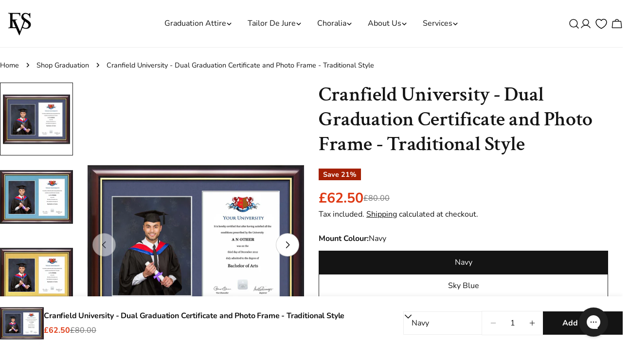

--- FILE ---
content_type: text/javascript
request_url: https://evess.co/cdn/shop/t/79/assets/variant-selects.js?v=158734623530860397441767869851
body_size: -157
content:
customElements.get("variant-selects")||customElements.define("variant-selects",class extends HTMLElement{constructor(){super()}get selectedOptionValues(){return Array.from(this.querySelectorAll("select option[selected], fieldset input:checked")).map(({dataset})=>dataset.optionValueId)}getInputForEventTarget(target){return target.tagName==="SELECT"?target.selectedOptions[0]:target}connectedCallback(){this.addEventListener("change",event=>{const target=this.getInputForEventTarget(event.target);this.updateSelectedSwatchValue(event),FoxTheme.pubsub.publish(FoxTheme.pubsub.PUB_SUB_EVENTS.optionValueSelectionChange,{data:{event,target,selectedOptionValues:this.selectedOptionValues}})})}updateSelectedSwatchValue({target}){const{value,tagName}=target;if(tagName==="SELECT"&&target.selectedOptions.length){Array.from(target.options).find(option=>option.getAttribute("selected")).removeAttribute("selected"),target.selectedOptions[0].setAttribute("selected","selected");const swatchValue=target.selectedOptions[0].dataset.optionSwatchValue,selectedDropdownSwatchValue=target.closest(".product-form__input").querySelector("[data-selected-value] > .swatch");if(!selectedDropdownSwatchValue)return;swatchValue?(selectedDropdownSwatchValue.style.setProperty("--swatch--background",swatchValue),selectedDropdownSwatchValue.classList.remove("swatch--unavailable")):(selectedDropdownSwatchValue.style.setProperty("--swatch--background","unset"),selectedDropdownSwatchValue.classList.add("swatch--unavailable")),selectedDropdownSwatchValue.style.setProperty("--swatch-focal-point",target.selectedOptions[0].dataset.optionSwatchFocalPoint||"unset")}else if(tagName==="INPUT"&&target.type==="radio"){const selectedSwatchValue=target.closest(".product-form__input").querySelector("[data-selected-value]");selectedSwatchValue&&(selectedSwatchValue.innerHTML=value)}}});
//# sourceMappingURL=/cdn/shop/t/79/assets/variant-selects.js.map?v=158734623530860397441767869851
